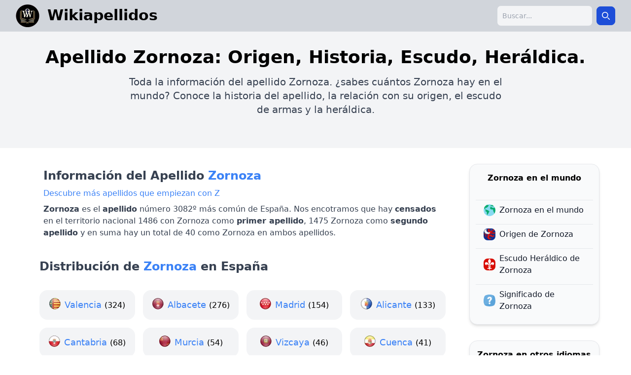

--- FILE ---
content_type: text/html; charset=UTF-8
request_url: https://wikiapellidos.com/zornoza
body_size: 11494
content:
<!DOCTYPE html><html lang="es"><head><meta charset="utf-8"/>
<script>var __ezHttpConsent={setByCat:function(src,tagType,attributes,category,force,customSetScriptFn=null){var setScript=function(){if(force||window.ezTcfConsent[category]){if(typeof customSetScriptFn==='function'){customSetScriptFn();}else{var scriptElement=document.createElement(tagType);scriptElement.src=src;attributes.forEach(function(attr){for(var key in attr){if(attr.hasOwnProperty(key)){scriptElement.setAttribute(key,attr[key]);}}});var firstScript=document.getElementsByTagName(tagType)[0];firstScript.parentNode.insertBefore(scriptElement,firstScript);}}};if(force||(window.ezTcfConsent&&window.ezTcfConsent.loaded)){setScript();}else if(typeof getEzConsentData==="function"){getEzConsentData().then(function(ezTcfConsent){if(ezTcfConsent&&ezTcfConsent.loaded){setScript();}else{console.error("cannot get ez consent data");force=true;setScript();}});}else{force=true;setScript();console.error("getEzConsentData is not a function");}},};</script>
<script>var ezTcfConsent=window.ezTcfConsent?window.ezTcfConsent:{loaded:false,store_info:false,develop_and_improve_services:false,measure_ad_performance:false,measure_content_performance:false,select_basic_ads:false,create_ad_profile:false,select_personalized_ads:false,create_content_profile:false,select_personalized_content:false,understand_audiences:false,use_limited_data_to_select_content:false,};function getEzConsentData(){return new Promise(function(resolve){document.addEventListener("ezConsentEvent",function(event){var ezTcfConsent=event.detail.ezTcfConsent;resolve(ezTcfConsent);});});}</script>
<script>if(typeof _setEzCookies!=='function'){function _setEzCookies(ezConsentData){var cookies=window.ezCookieQueue;for(var i=0;i<cookies.length;i++){var cookie=cookies[i];if(ezConsentData&&ezConsentData.loaded&&ezConsentData[cookie.tcfCategory]){document.cookie=cookie.name+"="+cookie.value;}}}}
window.ezCookieQueue=window.ezCookieQueue||[];if(typeof addEzCookies!=='function'){function addEzCookies(arr){window.ezCookieQueue=[...window.ezCookieQueue,...arr];}}
addEzCookies([{name:"ezoab_468878",value:"mod110; Path=/; Domain=wikiapellidos.com; Max-Age=7200",tcfCategory:"store_info",isEzoic:"true",},{name:"ezosuibasgeneris-1",value:"08a5eba2-e1cd-4391-78e1-f20beb701d4f; Path=/; Domain=wikiapellidos.com; Expires=Thu, 14 Jan 2027 19:04:38 UTC; Secure; SameSite=None",tcfCategory:"understand_audiences",isEzoic:"true",}]);if(window.ezTcfConsent&&window.ezTcfConsent.loaded){_setEzCookies(window.ezTcfConsent);}else if(typeof getEzConsentData==="function"){getEzConsentData().then(function(ezTcfConsent){if(ezTcfConsent&&ezTcfConsent.loaded){_setEzCookies(window.ezTcfConsent);}else{console.error("cannot get ez consent data");_setEzCookies(window.ezTcfConsent);}});}else{console.error("getEzConsentData is not a function");_setEzCookies(window.ezTcfConsent);}</script><script type="text/javascript" data-ezscrex='false' data-cfasync='false'>window._ezaq = Object.assign({"edge_cache_status":11,"edge_response_time":361,"url":"https://wikiapellidos.com/zornoza"}, typeof window._ezaq !== "undefined" ? window._ezaq : {});</script><script type="text/javascript" data-ezscrex='false' data-cfasync='false'>window._ezaq = Object.assign({"ab_test_id":"mod110"}, typeof window._ezaq !== "undefined" ? window._ezaq : {});window.__ez=window.__ez||{};window.__ez.tf={};</script><script type="text/javascript" data-ezscrex='false' data-cfasync='false'>window.ezDisableAds = true;</script>
<script data-ezscrex='false' data-cfasync='false' data-pagespeed-no-defer>var __ez=__ez||{};__ez.stms=Date.now();__ez.evt={};__ez.script={};__ez.ck=__ez.ck||{};__ez.template={};__ez.template.isOrig=true;window.__ezScriptHost="//www.ezojs.com";__ez.queue=__ez.queue||function(){var e=0,i=0,t=[],n=!1,o=[],r=[],s=!0,a=function(e,i,n,o,r,s,a){var l=arguments.length>7&&void 0!==arguments[7]?arguments[7]:window,d=this;this.name=e,this.funcName=i,this.parameters=null===n?null:w(n)?n:[n],this.isBlock=o,this.blockedBy=r,this.deleteWhenComplete=s,this.isError=!1,this.isComplete=!1,this.isInitialized=!1,this.proceedIfError=a,this.fWindow=l,this.isTimeDelay=!1,this.process=function(){f("... func = "+e),d.isInitialized=!0,d.isComplete=!0,f("... func.apply: "+e);var i=d.funcName.split("."),n=null,o=this.fWindow||window;i.length>3||(n=3===i.length?o[i[0]][i[1]][i[2]]:2===i.length?o[i[0]][i[1]]:o[d.funcName]),null!=n&&n.apply(null,this.parameters),!0===d.deleteWhenComplete&&delete t[e],!0===d.isBlock&&(f("----- F'D: "+d.name),m())}},l=function(e,i,t,n,o,r,s){var a=arguments.length>7&&void 0!==arguments[7]?arguments[7]:window,l=this;this.name=e,this.path=i,this.async=o,this.defer=r,this.isBlock=t,this.blockedBy=n,this.isInitialized=!1,this.isError=!1,this.isComplete=!1,this.proceedIfError=s,this.fWindow=a,this.isTimeDelay=!1,this.isPath=function(e){return"/"===e[0]&&"/"!==e[1]},this.getSrc=function(e){return void 0!==window.__ezScriptHost&&this.isPath(e)&&"banger.js"!==this.name?window.__ezScriptHost+e:e},this.process=function(){l.isInitialized=!0,f("... file = "+e);var i=this.fWindow?this.fWindow.document:document,t=i.createElement("script");t.src=this.getSrc(this.path),!0===o?t.async=!0:!0===r&&(t.defer=!0),t.onerror=function(){var e={url:window.location.href,name:l.name,path:l.path,user_agent:window.navigator.userAgent};"undefined"!=typeof _ezaq&&(e.pageview_id=_ezaq.page_view_id);var i=encodeURIComponent(JSON.stringify(e)),t=new XMLHttpRequest;t.open("GET","//g.ezoic.net/ezqlog?d="+i,!0),t.send(),f("----- ERR'D: "+l.name),l.isError=!0,!0===l.isBlock&&m()},t.onreadystatechange=t.onload=function(){var e=t.readyState;f("----- F'D: "+l.name),e&&!/loaded|complete/.test(e)||(l.isComplete=!0,!0===l.isBlock&&m())},i.getElementsByTagName("head")[0].appendChild(t)}},d=function(e,i){this.name=e,this.path="",this.async=!1,this.defer=!1,this.isBlock=!1,this.blockedBy=[],this.isInitialized=!0,this.isError=!1,this.isComplete=i,this.proceedIfError=!1,this.isTimeDelay=!1,this.process=function(){}};function c(e,i,n,s,a,d,c,u,f){var m=new l(e,i,n,s,a,d,c,f);!0===u?o[e]=m:r[e]=m,t[e]=m,h(m)}function h(e){!0!==u(e)&&0!=s&&e.process()}function u(e){if(!0===e.isTimeDelay&&!1===n)return f(e.name+" blocked = TIME DELAY!"),!0;if(w(e.blockedBy))for(var i=0;i<e.blockedBy.length;i++){var o=e.blockedBy[i];if(!1===t.hasOwnProperty(o))return f(e.name+" blocked = "+o),!0;if(!0===e.proceedIfError&&!0===t[o].isError)return!1;if(!1===t[o].isComplete)return f(e.name+" blocked = "+o),!0}return!1}function f(e){var i=window.location.href,t=new RegExp("[?&]ezq=([^&#]*)","i").exec(i);"1"===(t?t[1]:null)&&console.debug(e)}function m(){++e>200||(f("let's go"),p(o),p(r))}function p(e){for(var i in e)if(!1!==e.hasOwnProperty(i)){var t=e[i];!0===t.isComplete||u(t)||!0===t.isInitialized||!0===t.isError?!0===t.isError?f(t.name+": error"):!0===t.isComplete?f(t.name+": complete already"):!0===t.isInitialized&&f(t.name+": initialized already"):t.process()}}function w(e){return"[object Array]"==Object.prototype.toString.call(e)}return window.addEventListener("load",(function(){setTimeout((function(){n=!0,f("TDELAY -----"),m()}),5e3)}),!1),{addFile:c,addFileOnce:function(e,i,n,o,r,s,a,l,d){t[e]||c(e,i,n,o,r,s,a,l,d)},addDelayFile:function(e,i){var n=new l(e,i,!1,[],!1,!1,!0);n.isTimeDelay=!0,f(e+" ...  FILE! TDELAY"),r[e]=n,t[e]=n,h(n)},addFunc:function(e,n,s,l,d,c,u,f,m,p){!0===c&&(e=e+"_"+i++);var w=new a(e,n,s,l,d,u,f,p);!0===m?o[e]=w:r[e]=w,t[e]=w,h(w)},addDelayFunc:function(e,i,n){var o=new a(e,i,n,!1,[],!0,!0);o.isTimeDelay=!0,f(e+" ...  FUNCTION! TDELAY"),r[e]=o,t[e]=o,h(o)},items:t,processAll:m,setallowLoad:function(e){s=e},markLoaded:function(e){if(e&&0!==e.length){if(e in t){var i=t[e];!0===i.isComplete?f(i.name+" "+e+": error loaded duplicate"):(i.isComplete=!0,i.isInitialized=!0)}else t[e]=new d(e,!0);f("markLoaded dummyfile: "+t[e].name)}},logWhatsBlocked:function(){for(var e in t)!1!==t.hasOwnProperty(e)&&u(t[e])}}}();__ez.evt.add=function(e,t,n){e.addEventListener?e.addEventListener(t,n,!1):e.attachEvent?e.attachEvent("on"+t,n):e["on"+t]=n()},__ez.evt.remove=function(e,t,n){e.removeEventListener?e.removeEventListener(t,n,!1):e.detachEvent?e.detachEvent("on"+t,n):delete e["on"+t]};__ez.script.add=function(e){var t=document.createElement("script");t.src=e,t.async=!0,t.type="text/javascript",document.getElementsByTagName("head")[0].appendChild(t)};__ez.dot=__ez.dot||{};__ez.queue.addFileOnce('/detroitchicago/boise.js', '/detroitchicago/boise.js?gcb=195-0&cb=5', true, [], true, false, true, false);__ez.queue.addFileOnce('/parsonsmaize/abilene.js', '/parsonsmaize/abilene.js?gcb=195-0&cb=b20dfef28c', true, [], true, false, true, false);__ez.queue.addFileOnce('/parsonsmaize/mulvane.js', '/parsonsmaize/mulvane.js?gcb=195-0&cb=e75e48eec0', true, ['/parsonsmaize/abilene.js'], true, false, true, false);__ez.queue.addFileOnce('/detroitchicago/birmingham.js', '/detroitchicago/birmingham.js?gcb=195-0&cb=539c47377c', true, ['/parsonsmaize/abilene.js'], true, false, true, false);</script>
<script data-ezscrex="false" type="text/javascript" data-cfasync="false">window._ezaq = Object.assign({"ad_cache_level":0,"adpicker_placement_cnt":0,"ai_placeholder_cache_level":0,"ai_placeholder_placement_cnt":-1,"author":"Wikiapellidos","domain":"wikiapellidos.com","domain_id":468878,"ezcache_level":0,"ezcache_skip_code":14,"has_bad_image":0,"has_bad_words":0,"is_sitespeed":0,"lt_cache_level":0,"response_size":60303,"response_size_orig":54501,"response_time_orig":345,"template_id":5,"url":"https://wikiapellidos.com/zornoza","word_count":0,"worst_bad_word_level":0}, typeof window._ezaq !== "undefined" ? window._ezaq : {});__ez.queue.markLoaded('ezaqBaseReady');</script>
<script type='text/javascript' data-ezscrex='false' data-cfasync='false'>
window.ezAnalyticsStatic = true;

function analyticsAddScript(script) {
	var ezDynamic = document.createElement('script');
	ezDynamic.type = 'text/javascript';
	ezDynamic.innerHTML = script;
	document.head.appendChild(ezDynamic);
}
function getCookiesWithPrefix() {
    var allCookies = document.cookie.split(';');
    var cookiesWithPrefix = {};

    for (var i = 0; i < allCookies.length; i++) {
        var cookie = allCookies[i].trim();

        for (var j = 0; j < arguments.length; j++) {
            var prefix = arguments[j];
            if (cookie.indexOf(prefix) === 0) {
                var cookieParts = cookie.split('=');
                var cookieName = cookieParts[0];
                var cookieValue = cookieParts.slice(1).join('=');
                cookiesWithPrefix[cookieName] = decodeURIComponent(cookieValue);
                break; // Once matched, no need to check other prefixes
            }
        }
    }

    return cookiesWithPrefix;
}
function productAnalytics() {
	var d = {"pr":[6,3],"omd5":"3b93e2cb89e5bf598415b25aabe8c437","nar":"risk score"};
	d.u = _ezaq.url;
	d.p = _ezaq.page_view_id;
	d.v = _ezaq.visit_uuid;
	d.ab = _ezaq.ab_test_id;
	d.e = JSON.stringify(_ezaq);
	d.ref = document.referrer;
	d.c = getCookiesWithPrefix('active_template', 'ez', 'lp_');
	if(typeof ez_utmParams !== 'undefined') {
		d.utm = ez_utmParams;
	}

	var dataText = JSON.stringify(d);
	var xhr = new XMLHttpRequest();
	xhr.open('POST','/ezais/analytics?cb=1', true);
	xhr.onload = function () {
		if (xhr.status!=200) {
            return;
		}

        if(document.readyState !== 'loading') {
            analyticsAddScript(xhr.response);
            return;
        }

        var eventFunc = function() {
            if(document.readyState === 'loading') {
                return;
            }
            document.removeEventListener('readystatechange', eventFunc, false);
            analyticsAddScript(xhr.response);
        };

        document.addEventListener('readystatechange', eventFunc, false);
	};
	xhr.setRequestHeader('Content-Type','text/plain');
	xhr.send(dataText);
}
__ez.queue.addFunc("productAnalytics", "productAnalytics", null, true, ['ezaqBaseReady'], false, false, false, true);
</script>
    
    <meta name="viewport" content="width=device-width, initial-scale=1.0"/>
    <meta http-equiv="Content-Type" content="text/html; charset=UTF-8"/>
    <title>Apellido Zornoza, Origen, Historia, Escudo y Heráldica</title>
    <meta name="" content="Apellido Zornoza, Origen, Historia, Escudo y Heráldica"/>
    <meta name="description" content="✅ Toda la información del Apellido Zornoza, Origen, Historia, Escudo y Heráldica"/>
    <meta name="author" content="Wikiapellidos"/>
    <meta property="og:title" content="Apellido Zornoza, Origen, Historia, Escudo y Heráldica"/>
    <meta property="og:description" content="✅ Toda la información del Apellido Zornoza, Origen, Historia, Escudo y Heráldica"/>
    <meta property="og:url" content="https://wikiapellidos.com/zornoza"/>
    <meta property="og:type" content="article"/>
    <meta property="og:site_name" content="https://https://wikiapellidos.com"/>
    <meta property="og:image" content="https://wikiapellidos.com/assets/img/og_image_wikiapellidos.webp"/>
    <meta property="og:image:secure_url" content="https://wikiapellidos.com/assets/img/og_image_wikiapellidos.webp"/>
    <link rel="canonical" href="https://wikiapellidos.com/zornoza"/>
    <link rel="icon" type="image/png" sizes="32x32" href="/assets/img/favicon.webp"/>
    <base href="/"/>

    <link rel="preload" href="/assets/css/build.css" as="style"/>
    <link rel="stylesheet" href="/assets/css/build.css"/>
    <script defer="" src="/assets/js/main.js"></script>

    <link rel="preconnect" href="https://fonts.googleapis.com"/>
    <link rel="preconnect" href="https://fonts.gstatic.com" crossorigin=""/>
    
    <script defer="" data-domain="wikiapellidos.com" src="https://analytics.zeko.app/js/script.js"></script>

    <script type='text/javascript'>
var ezoTemplate = 'orig_site';
var ezouid = '1';
var ezoFormfactor = '1';
</script><script data-ezscrex="false" type='text/javascript'>
var soc_app_id = '0';
var did = 468878;
var ezdomain = 'wikiapellidos.com';
var ezoicSearchable = 1;
</script></head>
<body class="min-h-full">

<div class="min-h-full">
        <nav class="bg-gray-300">
        <div class="mx-auto max-w-7xl px-4 sm:px-6 lg:px-8">
            <div class="flex h-16 items-center justify-between">
                <div class="flex items-center">
                    <div class="flex flex-shrink-0 items-center flex-row">
                        <a href="/" class="flex flex-row">
                            <img src="/assets/img/favicon.webp" alt="wikiapellidos logo" height="48" width="48"/>
                            <span class="lg:ml-4 ml-8 text-3xl mt-1 font-bold decoration-2">
                                Wikiapellidos
                            </span>
                        </a>
                    </div>
                </div>

                <div class="hidden md:block">
                    <div class="ml-4 flex items-center md:ml-6">
                        <div class="relative ml-3">

                            <form class="flex items-center max-w-sm mx-auto" action="search.php" method="GET">
                                <label for="simple-search" class="sr-only">Search</label>
                                <div class="relative w-full">
                                    <input type="search" id="searchap" class="bg-gray-100 border border-gray-300 text-gray-900 text-sm rounded-lg focus:ring-blue-500 focus:border-blue-500 block w-full  p-2.5" placeholder="Buscar..." required="" name="q"/>
                                </div>
                                <button type="submit" class="p-2.5 ms-2 text-sm font-medium text-white bg-blue-700 rounded-lg border border-blue-700 hover:bg-blue-800 focus:ring-4 focus:outline-none focus:ring-blue-300">
                                    <svg class="w-4 h-4" aria-hidden="true" xmlns="http://www.w3.org/2000/svg" fill="none" viewBox="0 0 20 20">
                                        <path stroke="currentColor" stroke-linecap="round" stroke-linejoin="round" stroke-width="2" d="m19 19-4-4m0-7A7 7 0 1 1 1 8a7 7 0 0 1 14 0Z"></path>
                                    </svg>
                                    <span class="sr-only">Search</span>
                                </button>
                            </form>
                        </div>
                    </div>
                </div>
                <div class="-mr-2 flex md:hidden">
                    <button type="button" class="relative inline-flex items-center justify-center rounded-md bg-blue-400 border-2 border-gray-800 p-2 hover:bg-gray-700 hover:text-white focus:outline-none focus:ring-2 focus:ring-white focus:ring-offset-2 focus:ring-offset-gray-800" aria-controls="mobile-menu" aria-expanded="false" aria-label="menu" onclick="toggleMobileMenu()">
                        <svg class="block h-6 w-6" fill="none" viewBox="0 0 24 24" stroke-width="2" stroke="currentColor" aria-hidden="true">
                            <path stroke-linecap="round" stroke-linejoin="round" d="M3.75 6.75h16.5M3.75 12h16.5m-16.5 5.25h16.5"></path>
                        </svg>
                    </button>
                </div>
            </div>
        </div>
    </nav>

    <div class="overflow-y-scroll">
                <div class="bg-gray-100">
        <div class="px-8 pt-8 pb-16 mx-auto max-w-7xl">
            <div class="text-center">
                <h1 class="text-4xl font-bold ">Apellido Zornoza: Origen, Historia, Escudo, Heráldica.</h1>
                <p class="text-xl mt-4 max-w-3xl mx-auto">Toda la información del apellido Zornoza.
                    ¿sabes cuántos Zornoza hay en el mundo? Conoce la historia del apellido, la relación con su origen, el escudo de armas y la heráldica.</p>
            </div>
        </div>
    </div>
    <div class="py-8 mx-auto max-w-6xl grid lg:grid-cols-12 grid-cols-1 gap-8">
        <div class="col-span-9 mx-4">
            <div>
                <p class="text-2xl font-semibold p-2">Información del Apellido <span class="text-2xl font-semibold text-blue-500">Zornoza</span></p>
                <a class="p-2 text-blue-500" href="apellidos-empiezan-Z">
                   Descubre más apellidos que empiezan con Z
               </a>
                <p class="p-4 lg:p-2">
                    <strong>Zornoza</strong> es el <strong>apellido</strong> número 3082º más común de España.
                    Nos encotramos que hay <strong>censados</strong> en el territorio nacional 1486 con Zornoza como <strong>primer apellido</strong>,
                    1475 Zornoza como <strong>segundo apellido</strong> y en suma hay un total de 40 como Zornoza en ambos apellidos.
                </p>
            </div>
            <div class="mt-8">
                <p class="text-2xl font-semibold text-center lg:text-left">Distribución de <span class="text-2xl font-semibold text-blue-500">Zornoza</span> en España</p>
                                    <div class="grid grid-cols-1 lg:grid-cols-4 my-8 text-center gap-4 mx-auto max-w-xs lg:max-w-full">
                                            <div class="bg-gray-100 rounded-2xl py-4 hover:bg-gray-200">
                            <span class="bg-valencia mr-2" style="padding: 6px 24px 0px 0px"></span>
                            <a href="https://xn--apellidosespaa-2nb.com/apellido-zornoza-en-valencia.html" class="text-blue-600 text-lg hover:underline">
                                <span class="text-blue-500">Valencia</span>
                            </a>
                            <span class="text-base"> (324)</span>
                        </div>
                                            <div class="bg-gray-100 rounded-2xl py-4 hover:bg-gray-200">
                            <span class="bg-albacete mr-2" style="padding: 6px 24px 0px 0px"></span>
                            <a href="https://xn--apellidosespaa-2nb.com/apellido-zornoza-en-albacete.html" class="text-blue-600 text-lg hover:underline">
                                <span class="text-blue-500">Albacete</span>
                            </a>
                            <span class="text-base"> (276)</span>
                        </div>
                                            <div class="bg-gray-100 rounded-2xl py-4 hover:bg-gray-200">
                            <span class="bg-madrid mr-2" style="padding: 6px 24px 0px 0px"></span>
                            <a href="https://xn--apellidosespaa-2nb.com/apellido-zornoza-en-madrid.html" class="text-blue-600 text-lg hover:underline">
                                <span class="text-blue-500">Madrid</span>
                            </a>
                            <span class="text-base"> (154)</span>
                        </div>
                                            <div class="bg-gray-100 rounded-2xl py-4 hover:bg-gray-200">
                            <span class="bg-alicante mr-2" style="padding: 6px 24px 0px 0px"></span>
                            <a href="https://xn--apellidosespaa-2nb.com/apellido-zornoza-en-alicante.html" class="text-blue-600 text-lg hover:underline">
                                <span class="text-blue-500">Alicante</span>
                            </a>
                            <span class="text-base"> (133)</span>
                        </div>
                                            <div class="bg-gray-100 rounded-2xl py-4 hover:bg-gray-200">
                            <span class="bg-cantabria mr-2" style="padding: 6px 24px 0px 0px"></span>
                            <a href="https://xn--apellidosespaa-2nb.com/apellido-zornoza-en-cantabria.html" class="text-blue-600 text-lg hover:underline">
                                <span class="text-blue-500">Cantabria</span>
                            </a>
                            <span class="text-base"> (68)</span>
                        </div>
                                            <div class="bg-gray-100 rounded-2xl py-4 hover:bg-gray-200">
                            <span class="bg-murcia mr-2" style="padding: 6px 24px 0px 0px"></span>
                            <a href="https://xn--apellidosespaa-2nb.com/apellido-zornoza-en-murcia.html" class="text-blue-600 text-lg hover:underline">
                                <span class="text-blue-500">Murcia</span>
                            </a>
                            <span class="text-base"> (54)</span>
                        </div>
                                            <div class="bg-gray-100 rounded-2xl py-4 hover:bg-gray-200">
                            <span class="bg-vizcaya mr-2" style="padding: 6px 24px 0px 0px"></span>
                            <a href="https://xn--apellidosespaa-2nb.com/apellido-zornoza-en-vizcaya.html" class="text-blue-600 text-lg hover:underline">
                                <span class="text-blue-500">Vizcaya</span>
                            </a>
                            <span class="text-base"> (46)</span>
                        </div>
                                            <div class="bg-gray-100 rounded-2xl py-4 hover:bg-gray-200">
                            <span class="bg-cuenca mr-2" style="padding: 6px 24px 0px 0px"></span>
                            <a href="https://xn--apellidosespaa-2nb.com/apellido-zornoza-en-cuenca.html" class="text-blue-600 text-lg hover:underline">
                                <span class="text-blue-500">Cuenca</span>
                            </a>
                            <span class="text-base"> (41)</span>
                        </div>
                                            <div class="bg-gray-100 rounded-2xl py-4 hover:bg-gray-200">
                            <span class="bg-zaragoza mr-2" style="padding: 6px 24px 0px 0px"></span>
                            <a href="https://xn--apellidosespaa-2nb.com/apellido-zornoza-en-zaragoza.html" class="text-blue-600 text-lg hover:underline">
                                <span class="text-blue-500">Zaragoza</span>
                            </a>
                            <span class="text-base"> (40)</span>
                        </div>
                                            <div class="bg-gray-100 rounded-2xl py-4 hover:bg-gray-200">
                            <span class="bg-illes-balears mr-2" style="padding: 6px 24px 0px 0px"></span>
                            <a href="https://xn--apellidosespaa-2nb.com/apellido-zornoza-en-illes-balears.html" class="text-blue-600 text-lg hover:underline">
                                <span class="text-blue-500">Illes Balears</span>
                            </a>
                            <span class="text-base"> (34)</span>
                        </div>
                                            <div class="bg-gray-100 rounded-2xl py-4 hover:bg-gray-200">
                            <span class="bg-ciudad-real mr-2" style="padding: 6px 24px 0px 0px"></span>
                            <a href="https://xn--apellidosespaa-2nb.com/apellido-zornoza-en-ciudad-real.html" class="text-blue-600 text-lg hover:underline">
                                <span class="text-blue-500">Ciudad Real</span>
                            </a>
                            <span class="text-base"> (29)</span>
                        </div>
                                            <div class="bg-gray-100 rounded-2xl py-4 hover:bg-gray-200">
                            <span class="bg-navarra mr-2" style="padding: 6px 24px 0px 0px"></span>
                            <a href="https://xn--apellidosespaa-2nb.com/apellido-zornoza-en-navarra.html" class="text-blue-600 text-lg hover:underline">
                                <span class="text-blue-500">Navarra</span>
                            </a>
                            <span class="text-base"> (27)</span>
                        </div>
                                            <div class="bg-gray-100 rounded-2xl py-4 hover:bg-gray-200">
                            <span class="bg-tarragona mr-2" style="padding: 6px 24px 0px 0px"></span>
                            <a href="https://xn--apellidosespaa-2nb.com/apellido-zornoza-en-tarragona.html" class="text-blue-600 text-lg hover:underline">
                                <span class="text-blue-500">Tarragona</span>
                            </a>
                            <span class="text-base"> (19)</span>
                        </div>
                                            <div class="bg-gray-100 rounded-2xl py-4 hover:bg-gray-200">
                            <span class="bg-guipuzcoa mr-2" style="padding: 6px 24px 0px 0px"></span>
                            <a href="https://xn--apellidosespaa-2nb.com/apellido-zornoza-en-guipuzcoa.html" class="text-blue-600 text-lg hover:underline">
                                <span class="text-blue-500">Guipúzcoa</span>
                            </a>
                            <span class="text-base"> (18)</span>
                        </div>
                                            <div class="bg-gray-100 rounded-2xl py-4 hover:bg-gray-200">
                            <span class="bg-alava mr-2" style="padding: 6px 24px 0px 0px"></span>
                            <a href="https://xn--apellidosespaa-2nb.com/apellido-zornoza-en-alava.html" class="text-blue-600 text-lg hover:underline">
                                <span class="text-blue-500">Álava</span>
                            </a>
                            <span class="text-base"> (18)</span>
                        </div>
                                            <div class="bg-gray-100 rounded-2xl py-4 hover:bg-gray-200">
                            <span class="bg-almeria mr-2" style="padding: 6px 24px 0px 0px"></span>
                            <a href="https://xn--apellidosespaa-2nb.com/apellido-zornoza-en-almeria.html" class="text-blue-600 text-lg hover:underline">
                                <span class="text-blue-500">Almería</span>
                            </a>
                            <span class="text-base"> (13)</span>
                        </div>
                                            <div class="bg-gray-100 rounded-2xl py-4 hover:bg-gray-200">
                            <span class="bg-soria mr-2" style="padding: 6px 24px 0px 0px"></span>
                            <a href="https://xn--apellidosespaa-2nb.com/apellido-zornoza-en-soria.html" class="text-blue-600 text-lg hover:underline">
                                <span class="text-blue-500">Soria</span>
                            </a>
                            <span class="text-base"> (9)</span>
                        </div>
                                            <div class="bg-gray-100 rounded-2xl py-4 hover:bg-gray-200">
                            <span class="bg-cordoba mr-2" style="padding: 6px 24px 0px 0px"></span>
                            <a href="https://xn--apellidosespaa-2nb.com/apellido-zornoza-en-cordoba.html" class="text-blue-600 text-lg hover:underline">
                                <span class="text-blue-500">Córdoba</span>
                            </a>
                            <span class="text-base"> (8)</span>
                        </div>
                                            <div class="bg-gray-100 rounded-2xl py-4 hover:bg-gray-200">
                            <span class="bg-valladolid mr-2" style="padding: 6px 24px 0px 0px"></span>
                            <a href="https://xn--apellidosespaa-2nb.com/apellido-zornoza-en-valladolid.html" class="text-blue-600 text-lg hover:underline">
                                <span class="text-blue-500">Valladolid</span>
                            </a>
                            <span class="text-base"> (7)</span>
                        </div>
                                            <div class="bg-gray-100 rounded-2xl py-4 hover:bg-gray-200">
                            <span class="bg-caceres mr-2" style="padding: 6px 24px 0px 0px"></span>
                            <a href="https://xn--apellidosespaa-2nb.com/apellido-zornoza-en-caceres.html" class="text-blue-600 text-lg hover:underline">
                                <span class="text-blue-500">Cáceres</span>
                            </a>
                            <span class="text-base"> (6)</span>
                        </div>
                                        </div>
                            </div>

            <div class="mt-12">
                <p class="text-2xl font-semibold text-center lg:text-left">Distribución de <span class="text-2xl font-semibold text-blue-500">Zornoza</span> en el Mundo</p>

                <p><span class="text-blue-500 font-semibold">Zornoza</span> es el apellido número 171,598 más común del Mundo.</p>
                <p>Hay aproximadamente 2,109 personas con este mismo apellido.</p>
                <p>El país donde muestra mayor incidencia es: <strong>Cuba</strong></p>
                <p>El país con más Zornoza en el mundo es: <strong>España</strong></p>

                    <div class="relative overflow-x-auto shadow-md sm:rounded-lg">
                        <table class="w-full mt-4 text-sm text-left rtl:text-right text-gray-500">
                            <thead class="text-xs text-gray-700 uppercase bg-gray-50">
                            <tr>
                                <th scope="col" class="px-6 py-3">
                                    Pais
                                </th>
                                <th scope="col" class="px-6 py-3">
                                    Cantidad
                                </th>
                                <th scope="col" class="px-6 py-3">
                                    Frecuencia
                                </th>
                                <th scope="col" class="px-6 py-3">
                                    Ranking
                                </th>
                            </tr>
                            </thead>
                            <tbody>
                                                            <tr class="bg-white border-b">
                                    <th scope="row" class="px-6 py-4 font-medium text-gray-900 whitespace-nowrap">
                                        <strong>España</strong>
                                    </th>
                                    <td class="px-6 py-4">
                                        1540
                                    </td>
                                    <td class="px-6 py-4">
                                        1: 30,200
                                    </td>
                                    <td class="px-6 py-4">
                                        3031
                                    </td>
                                </tr>
                                                            <tr class="bg-white border-b">
                                    <th scope="row" class="px-6 py-4 font-medium text-gray-900 whitespace-nowrap">
                                        <strong>México</strong>
                                    </th>
                                    <td class="px-6 py-4">
                                        288
                                    </td>
                                    <td class="px-6 py-4">
                                        1: 415,671
                                    </td>
                                    <td class="px-6 py-4">
                                        14022
                                    </td>
                                </tr>
                                                            <tr class="bg-white border-b">
                                    <th scope="row" class="px-6 py-4 font-medium text-gray-900 whitespace-nowrap">
                                        <strong>Colombia</strong>
                                    </th>
                                    <td class="px-6 py-4">
                                        122
                                    </td>
                                    <td class="px-6 py-4">
                                        1: 391,197
                                    </td>
                                    <td class="px-6 py-4">
                                        8698
                                    </td>
                                </tr>
                                                            <tr class="bg-white border-b">
                                    <th scope="row" class="px-6 py-4 font-medium text-gray-900 whitespace-nowrap">
                                        <strong>Perú</strong>
                                    </th>
                                    <td class="px-6 py-4">
                                        85
                                    </td>
                                    <td class="px-6 py-4">
                                        1: 362,520
                                    </td>
                                    <td class="px-6 py-4">
                                        14725
                                    </td>
                                </tr>
                                                            <tr class="bg-white border-b">
                                    <th scope="row" class="px-6 py-4 font-medium text-gray-900 whitespace-nowrap">
                                        <strong>Estados Unidos</strong>
                                    </th>
                                    <td class="px-6 py-4">
                                        37
                                    </td>
                                    <td class="px-6 py-4">
                                        1: 8,655,951
                                    </td>
                                    <td class="px-6 py-4">
                                        384643
                                    </td>
                                </tr>
                                                            <tr class="bg-white border-b">
                                    <th scope="row" class="px-6 py-4 font-medium text-gray-900 whitespace-nowrap">
                                        <strong>Inglaterra</strong>
                                    </th>
                                    <td class="px-6 py-4">
                                        27
                                    </td>
                                    <td class="px-6 py-4">
                                        1: 2,000,000
                                    </td>
                                    <td class="px-6 py-4">
                                        107506
                                    </td>
                                </tr>
                                                            <tr class="bg-white border-b">
                                    <th scope="row" class="px-6 py-4 font-medium text-gray-900 whitespace-nowrap">
                                        <strong>Argentina</strong>
                                    </th>
                                    <td class="px-6 py-4">
                                        2
                                    </td>
                                    <td class="px-6 py-4">
                                        1: 21,334,750
                                    </td>
                                    <td class="px-6 py-4">
                                        95312
                                    </td>
                                </tr>
                                                            <tr class="bg-white border-b">
                                    <th scope="row" class="px-6 py-4 font-medium text-gray-900 whitespace-nowrap">
                                        <strong>Uruguay</strong>
                                    </th>
                                    <td class="px-6 py-4">
                                        2
                                    </td>
                                    <td class="px-6 py-4">
                                        1: 1,643,157
                                    </td>
                                    <td class="px-6 py-4">
                                        14408
                                    </td>
                                </tr>
                                                            <tr class="bg-white border-b">
                                    <th scope="row" class="px-6 py-4 font-medium text-gray-900 whitespace-nowrap">
                                        <strong>Emiratos Árabes Unidos</strong>
                                    </th>
                                    <td class="px-6 py-4">
                                        1
                                    </td>
                                    <td class="px-6 py-4">
                                        1: 9,446,000
                                    </td>
                                    <td class="px-6 py-4">
                                        83428
                                    </td>
                                </tr>
                                                            <tr class="bg-white border-b">
                                    <th scope="row" class="px-6 py-4 font-medium text-gray-900 whitespace-nowrap">
                                        <strong>Filipinas</strong>
                                    </th>
                                    <td class="px-6 py-4">
                                        1
                                    </td>
                                    <td class="px-6 py-4">
                                        1: 100,098,600
                                    </td>
                                    <td class="px-6 py-4">
                                        66560
                                    </td>
                                </tr>
                                                            <tr class="bg-white border-b">
                                    <th scope="row" class="px-6 py-4 font-medium text-gray-900 whitespace-nowrap">
                                        <strong>Irlanda</strong>
                                    </th>
                                    <td class="px-6 py-4">
                                        1
                                    </td>
                                    <td class="px-6 py-4">
                                        1: 4,593,100
                                    </td>
                                    <td class="px-6 py-4">
                                        31207
                                    </td>
                                </tr>
                                                            <tr class="bg-white border-b">
                                    <th scope="row" class="px-6 py-4 font-medium text-gray-900 whitespace-nowrap">
                                        <strong>Alemania</strong>
                                    </th>
                                    <td class="px-6 py-4">
                                        1
                                    </td>
                                    <td class="px-6 py-4">
                                        1: 80,716,000
                                    </td>
                                    <td class="px-6 py-4">
                                        172258
                                    </td>
                                </tr>
                                                            <tr class="bg-white border-b">
                                    <th scope="row" class="px-6 py-4 font-medium text-gray-900 whitespace-nowrap">
                                        <strong>Francia</strong>
                                    </th>
                                    <td class="px-6 py-4">
                                        1
                                    </td>
                                    <td class="px-6 py-4">
                                        1: 65,959,000
                                    </td>
                                    <td class="px-6 py-4">
                                        277603
                                    </td>
                                </tr>
                                                            <tr class="bg-white border-b">
                                    <th scope="row" class="px-6 py-4 font-medium text-gray-900 whitespace-nowrap">
                                        <strong>Cuba</strong>
                                    </th>
                                    <td class="px-6 py-4">
                                        1
                                    </td>
                                    <td class="px-6 py-4">
                                        1: 11,167,325
                                    </td>
                                    <td class="px-6 py-4">
                                        2877
                                    </td>
                                </tr>
                                                        </tbody>
                        </table>
                    </div>
            </div>
            <div class="mt-12">
                <p class="text-2xl font-semibold text-center lg:text-left mb-2">Origen e Historia del apellido <span class="text-2xl font-semibold text-blue-500">Zornoza</span></p>
                                    <p> 	Casa solares en al anteiglesia de Amorebieta y Merindad de Arratia, del partido de Durango (Vizcaya). Otra casa radicó en el Valle de Oyarzun (Guipúzcoa). De la casa de Aorebieta procedieron: Francisco y José de Z. y Manzano, vecinos de San Pedro Manrique (Soria), que el 21 de Febrero de 1772, ganaron Real provisión de vizcainía en la Chancilleria de Valladolid, y Nicolás de Z. y Rodriguez. vecino de Gibraleón   (Huelva), que obtuvo otras ejecutoria el 30 de Octubre de 1802. Tuvo este apellido su casa solar en Vizcaya. Muchos linajes de este apellido probaron su nobleza en las Órdenes de Santiago, Calatrava, Alcántara, Montesa, (corporaciones nacidas para  luchar contra los moros, cooperando a la Reconquista, y asegurar el orden, protegiendo a los peregrinos y desvalidos), Carlos III y San Juan de Jerusalén (es una orden religiosa militar fundada en el siglo XI); numerosas veces en las Reales Chancillería de Valladolid y Granada, en la Real Compañía de Guardias Marinas y en la Real Audiencia de Oviedo. Los de Vizcaya traen por armas: De gules, con una banda de oro, acompañada de cuatro flores de lis del mismo metal dos a cada lado. Otros traen: Partido y medio cortado: primero en sinople, una encina, de oro; segundo en gules, un castillo de plata; tercero en oro, una cruz, de gules. Otros: En plata, un león rampante, al natural, sobre terrasa, de sinople. 			   </p>
                            </div>
            <div class="mt-12">
                <p class="text-2xl font-semibold text-center lg:text-left mb-2">Escudo y Heraldica del apellido <span class="text-2xl font-semibold text-blue-500">Zornoza</span></p>
                                    <p>ZORNOZA              		  			Aragonés. Linaje de infanzones aragoneses radicada en la ciudad de Zaragoza desde 1627, según datos de la Real Audiencia de Aragón. De plata con cruz de gules floreteada y en punta tres fajas de azur ondeadas. | Otros según V. de Cadenas: De plata, una sierra de oro (sic), cortando un monte. [Conde Doña Marina] [J. de Atienza] [V. de Cadenas] [Enc. de Aragón] [Bizén d’O Río].</p>
                            </div>
            <div class="mt-12">
                <p class="text-2xl font-semibold text-center lg:text-left mb-2">Bibliografia del Apellido <span class="text-2xl font-semibold text-blue-500">Zornoza</span></p>
                                                            <p class="my-2"><strong>Arte del blasón: manual de heráldica</strong></p>
                        <p class="my-1">Autor: Vicente Castañeda Y Alcover , ISBN: 8400001540, Fecha: 1954</p>
                                            <p class="my-2"><strong></strong></p>
                        <p class="my-1">Autor: , ISBN: , Fecha: </p>
                                            <p class="my-2"><strong>Diccionario heráldico: términos, piezas y figuras usadas en la ciencia del blasón</strong></p>
                        <p class="my-1">Autor: Vicente de Cadenas y Vicent, ISBN: 8489851409, Fecha: 2002</p>
                                            <p class="my-2"><strong>Manual de heráldica española</strong></p>
                        <p class="my-1">Autor: Eduardo José Pardo, ISBN: 8486629020, Fecha: 1987</p>
                                            <p class="my-2"><strong>Blasones, linajes y sociedad en la formacion de una ciudad andaluza tras la conquista de Alhama de Granada, siglos XV-XVIII </strong></p>
                        <p class="my-1">Autor: Raya Retamero, Salvador , ISBN: 8495783053, Fecha: </p>
                                            <p class="my-2"><strong>Apellidos vascos : diccionario etimologico </strong></p>
                        <p class="my-1">Autor: Endika Mogrobejo, ISBN: 8492077484, Fecha: </p>
                                            <p class="my-2"><strong>Diccionario de apellidos vascos (Askatasun Haizea) </strong></p>
                        <p class="my-1">Autor: N Narbarte, ISBN: 8471482371, Fecha: 2005</p>
                                            <p class="my-2"><strong>Els llinatges catalans</strong></p>
                        <p class="my-1">Autor: Francesc de B. Moll, ISBN: 8427304250, Fecha: 1987</p>
                                            <p class="my-2"><strong>El solar vasco navarro</strong></p>
                        <p class="my-1">Autor: Alberto García Carraffa, Arturo García Carraffa, ISBN: , Fecha: 1966</p>
                                            <p class="my-2"><strong>Linajes y blasones de la provincia de ciudad real</strong></p>
                        <p class="my-1">Autor: Carlos Parrilla Alcalde, ISBN: 8477892520, Fecha: 2010</p>
                                            <p class="my-2"><strong>El solar catalan, valenciano y balear</strong></p>
                        <p class="my-1">Autor: A y A GARCIA CARRAFFA, ISBN: B000K5VNE2, Fecha: 1968</p>
                                            <p class="my-2"><strong>Hidalguía: la revista de genealogía, nobleza y armas. Índice general de la revista Hidalguía : 1953-1977</strong></p>
                        <p class="my-1">Autor: Vicente de Cadenas y Vicent, Liliana Ruiz Carrasco, ISBN: 8400037707, Fecha: 1978</p>
                                            <p class="my-2"><strong>Repertorio de blasones de la comunidad hispánica</strong></p>
                        <p class="my-1">Autor: Vicente de Cadenas y Vicent, ISBN: 8400059123, Fecha: 1985</p>
                                            <p class="my-2"><strong>nomenclator de apellidos vascos * euskal deituren izendegia </strong></p>
                        <p class="my-1">Autor: Mikel Gorrotxategi, ISBN: 8477879117, Fecha: 1998</p>
                                            <p class="my-2"><strong>Los nombres y apellidos cartageneros de finales de la Edad Media: Antroponimia, historia y lengua en los padrones de principios del siglo XVI </strong></p>
                        <p class="my-1">Autor: Alfonso Grandal Lopez, ISBN: 8487529690, Fecha: 2001</p>
                                            <p class="my-2"><strong>Memorandum de la genealogía familiar</strong></p>
                        <p class="my-1">Autor: Vicente de Cadenas y Vicent, ISBN: 8400041925, Fecha: 1975</p>
                                            <p class="my-2"><strong>diccionario de los apellidos</strong></p>
                        <p class="my-1">Autor: Hipolito Olivares Mesa, ISBN: 1110043899, Fecha: 2009</p>
                                            <p class="my-2"><strong>Ensayo histórico etimológico filológico sobre los apellidos castellanos desde el siglo X hasta nuestra edad [Facsímil] [Tapa Blanda]</strong></p>
                        <p class="my-1">Autor: José Godoy Alcántara, ISBN: 8498622360, Fecha: 2009</p>
                                            <p class="my-2"><strong>Estudio histórico de apellidos andaluces medievales </strong></p>
                        <p class="my-1">Autor: Josefa Mendoza Abreu, Rosalía García Cornejo, José Javier Rodríguez Toro y Manuel Ariza Viguera, ISBN: 8476357664, Fecha: 2009</p>
                                            <p class="my-2"><strong>
Origen, nobleza y heraldica de los principales apellidos hispanos</strong></p>
                        <p class="my-1">Autor: Editorial Mogrobejo-Zabala, ISBN: 8489965102, Fecha: 2000</p>
                                                </div>
        </div>
        <div class="lg:col-span-3 col-span-9 max-w-2xl mx-auto">
            <div>
                <div class="px-3 py-4 overflow-y-auto rounded-2xl border shadow-md bg-gray-50">
                    <ul class="space-y-2">
                        <li class="text-center w-full font-semibold mb-8">
                            <span>Zornoza en el mundo</span>
                        </li>
                        <li class="border-t">
                            <a href="https://apellidos.de/apellido-zornoza" class="flex items-center p-2 text-base font-normal text-gray-900 rounded-lg">
                                <img src="assets/img/mundo.png" class="rounded-lg mx-2" width="24" height="24" alt="origen"/>
                                <span>Zornoza en el mundo</span>
                            </a>
                        </li>
                        <li class="border-t">
                            <a href="https://apellidoorigen.com/zornoza" class="flex items-center p-2 text-base font-normal text-gray-900 rounded-lg ">
                                <img src="assets/img/origen.png" class="rounded-lg mx-2" width="24" height="24" alt="origen"/>
                                <span>Origen de Zornoza</span>
                            </a>
                        </li>
                        <li class="border-t">
                            <a href="https://escudoheraldico.de/zornoza" class="flex items-center p-2 text-base font-normal text-gray-900 rounded-lg ">
                                <img src="assets/img/heraldica.png" class="rounded-lg mx-2" width="24" height="24" alt="origen"/>
                                <span>Escudo Heráldico de Zornoza</span>
                            </a>
                        </li>
                        <li class="border-t">
                            <a href="https://apellidosignificado.com/zornoza" class="flex items-center p-2 text-base font-normal text-gray-900 rounded-lg ">
                                <img src="assets/img/significado.png" class="rounded-lg mx-2" width="24" height="24" alt="origen"/>
                                <span>Significado de Zornoza</span>
                            </a>
                        </li>
                    </ul>
                </div>
                <div class="mt-8 px-3 py-4 overflow-y-auto rounded-2xl border shadow-md bg-gray-50">
                    <ul class="space-y-2">
                        <li class="text-center w-full font-semibold mb-8">
                            <span>Zornoza en otros idiomas</span>
                        </li>
                                                    <li class="border-t">
                                <a href="https://surnam.es/zornoza-surname" class="flex items-center p-2 text-base font-normal text-gray-900 rounded-lg ">
                                    <img src="assets/img/flags/gb.png" class="rounded-lg mx-2" width="24" height="24" alt="origen"/>
                                    <span>Zornoza Surname</span>
                                </a>
                            </li>
                                                    <li class="border-t">
                                <a href="https://nomsdefamille.net/nom-de-famille-zornoza" class="flex items-center p-2 text-base font-normal text-gray-900 rounded-lg ">
                                    <img src="assets/img/flags/fr.png" class="rounded-lg mx-2" width="24" height="24" alt="origen"/>
                                    <span>Nom de Famille Zornoza</span>
                                </a>
                            </li>
                                                    <li class="border-t">
                                <a href="https://nachnamen.net/nachname-zornoza" class="flex items-center p-2 text-base font-normal text-gray-900 rounded-lg ">
                                    <img src="assets/img/flags/de.png" class="rounded-lg mx-2" width="24" height="24" alt="origen"/>
                                    <span>Nachname Zornoza</span>
                                </a>
                            </li>
                                                    <li class="border-t">
                                <a href="https://cognome.eu/cognome-zornoza" class="flex items-center p-2 text-base font-normal text-gray-900 rounded-lg ">
                                    <img src="assets/img/flags/it.png" class="rounded-lg mx-2" width="24" height="24" alt="origen"/>
                                    <span>Cognome Zornoza</span>
                                </a>
                            </li>
                                                    <li class="border-t">
                                <a href="https://cognoms.es/cognom-zornoza" class="flex items-center p-2 text-base font-normal text-gray-900 rounded-lg ">
                                    <img src="assets/img/flags/cat.png" class="rounded-lg mx-2" width="24" height="24" alt="origen"/>
                                    <span>Cognom Zornoza</span>
                                </a>
                            </li>
                                                    <li class="border-t">
                                <a href="https://sobrenome.info/sobrenome-zornoza" class="flex items-center p-2 text-base font-normal text-gray-900 rounded-lg ">
                                    <img src="assets/img/flags/pt.png" class="rounded-lg mx-2" width="24" height="24" alt="origen"/>
                                    <span>Sobrenome Zornoza</span>
                                </a>
                            </li>
                                                    <li class="border-t">
                                <a href="https://nazwiska.net/nazwisko-zornoza" class="flex items-center p-2 text-base font-normal text-gray-900 rounded-lg ">
                                    <img src="assets/img/flags/pl.png" class="rounded-lg mx-2" width="24" height="24" alt="origen"/>
                                    <span>Nazwisko Zornoza</span>
                                </a>
                            </li>
                                                    <li class="border-t">
                                <a href="https://familienamen.net/achternaam-zornoza" class="flex items-center p-2 text-base font-normal text-gray-900 rounded-lg ">
                                    <img src="assets/img/flags/nl.png" class="rounded-lg mx-2" width="24" height="24" alt="origen"/>
                                    <span>Achternaam Zornoza</span>
                                </a>
                            </li>
                                                    <li class="border-t">
                                <a href="https://фамилии.com/%D1%84%D0%B0%D0%BC%D0%B8%D0%BB%D0%B8%D1%8F-zornoza" class="flex items-center p-2 text-base font-normal text-gray-900 rounded-lg ">
                                    <img src="assets/img/flags/ru.png" class="rounded-lg mx-2" width="24" height="24" alt="origen"/>
                                    <span>фамилия Zornoza</span>
                                </a>
                            </li>
                                                    <li class="border-t">
                                <a href="https://фамилниимена.com/%D1%84%D0%B0%D0%BC%D0%B8%D0%BB%D0%B8%D1%8F-zornoza" class="flex items-center p-2 text-base font-normal text-gray-900 rounded-lg ">
                                    <img src="assets/img/flags/bg.png" class="rounded-lg mx-2" width="24" height="24" alt="origen"/>
                                    <span>Фамилия Zornoza</span>
                                </a>
                            </li>
                                                    <li class="border-t">
                                <a href="https://prijmeni.eu/prijmeni-zornoza" class="flex items-center p-2 text-base font-normal text-gray-900 rounded-lg ">
                                    <img src="assets/img/flags/cz.png" class="rounded-lg mx-2" width="24" height="24" alt="origen"/>
                                    <span>Příjmení Zornoza</span>
                                </a>
                            </li>
                                                    <li class="border-t">
                                <a href="https://efternavne.com/efternavn-zornoza" class="flex items-center p-2 text-base font-normal text-gray-900 rounded-lg ">
                                    <img src="assets/img/flags/dk.png" class="rounded-lg mx-2" width="24" height="24" alt="origen"/>
                                    <span>Efternavnet Zornoza</span>
                                </a>
                            </li>
                                                    <li class="border-t">
                                <a href="https://sukunimet.com/sukunimi-zornoza" class="flex items-center p-2 text-base font-normal text-gray-900 rounded-lg ">
                                    <img src="assets/img/flags/fi.png" class="rounded-lg mx-2" width="24" height="24" alt="origen"/>
                                    <span>Sukunimi Zornoza</span>
                                </a>
                            </li>
                                                    <li class="border-t">
                                <a href="https://vezeteknevek.com/vezeteknev-zornoza" class="flex items-center p-2 text-base font-normal text-gray-900 rounded-lg ">
                                    <img src="assets/img/flags/hu.png" class="rounded-lg mx-2" width="24" height="24" alt="origen"/>
                                    <span>Zornoza vezetéknév</span>
                                </a>
                            </li>
                                                    <li class="border-t">
                                <a href="https://numedefamilie.eu/nume-de-familie-zornoza" class="flex items-center p-2 text-base font-normal text-gray-900 rounded-lg ">
                                    <img src="assets/img/flags/ro.png" class="rounded-lg mx-2" width="24" height="24" alt="origen"/>
                                    <span>Nume de familie Zornoza</span>
                                </a>
                            </li>
                                                    <li class="border-t">
                                <a href="https://efternamn.net/efternamn-zornoza" class="flex items-center p-2 text-base font-normal text-gray-900 rounded-lg ">
                                    <img src="assets/img/flags/sv.png" class="rounded-lg mx-2" width="24" height="24" alt="origen"/>
                                    <span>Efternamnet Zornoza</span>
                                </a>
                            </li>
                                                    <li class="border-t">
                                <a href="https://soyadlari.com/soyadi-zornoza" class="flex items-center p-2 text-base font-normal text-gray-900 rounded-lg ">
                                    <img src="assets/img/flags/tr.png" class="rounded-lg mx-2" width="24" height="24" alt="origen"/>
                                    <span>Zornoza soyadı</span>
                                </a>
                            </li>
                                            </ul>
                </div>
            </div>
        </div>
    </div>
    </div>
</div>
    <footer class="bg-gray-300 text-gray-800 w-full text-center p-4 text-sm">
        <div>Copyright © 2024 Wikiapellidos.com</div>
        <div>
            <a href="https://apellidos.de">Apellidos del mundo</a> |
            <a href="https://apellidos.info">Información de Apellidos</a> |
            <a href="/privacy">Politica de privacidad</a>
        </div>
    </footer>

    <div class="relative z-40 hidden" id="mobile-menu">
        <div class="fixed inset-0 backdrop-blur-md bg-blue-300 transition-opacity"></div>
        <div class="fixed inset-0 z-10 min-w-screen min-h-screen">
            <div class="flex justify-end">
                <button class="relative inline-flex items-center justify-center rounded-md border-2 border-gray-800 bg-white p-2 text-gray-400 mt-2.5 mr-2" onclick="toggleMobileMenu()" aria-label="menu">
                    <svg xmlns="http://www.w3.org/2000/svg" fill="none" viewBox="0 0 24 24" stroke-width="1.5" stroke="currentColor" class="w-6 h-6">
                        <path stroke-linecap="round" stroke-linejoin="round" d="M6 18 18 6M6 6l12 12"></path>
                    </svg>
                </button>
            </div>
            <div>
                <div class="max-h-screen overflow-auto">
                    <div class="max-w-3xl mx-auto p-4 text-center">
                        <form class="flex items-center max-w-sm mx-auto mt-12" action="search.php" method="GET">
                            <label for="simple-search" class="sr-only">Search</label>
                            <div class="relative w-full">
                                <input type="search" id="searchap" class="bg-gray-100 border border-gray-300 text-gray-900 text-sm rounded-lg focus:ring-blue-500 focus:border-blue-500 block w-full  p-2.5" placeholder="Buscar..." name="q" required=""/>
                            </div>
                            <button type="submit" class="p-2.5 ms-2 text-sm font-medium text-white bg-blue-700 rounded-lg border border-blue-700 hover:bg-blue-800 focus:ring-4 focus:outline-none focus:ring-blue-300">
                                <svg class="w-4 h-4" aria-hidden="true" xmlns="http://www.w3.org/2000/svg" fill="none" viewBox="0 0 20 20">
                                    <path stroke="currentColor" stroke-linecap="round" stroke-linejoin="round" stroke-width="2" d="m19 19-4-4m0-7A7 7 0 1 1 1 8a7 7 0 0 1 14 0Z"></path>
                                </svg>
                                <span class="sr-only">Search</span>
                            </button>
                        </form>
                                            </div>
                </div>
            </div>
        </div>
    </div>














<script data-cfasync="false">function _emitEzConsentEvent(){var customEvent=new CustomEvent("ezConsentEvent",{detail:{ezTcfConsent:window.ezTcfConsent},bubbles:true,cancelable:true,});document.dispatchEvent(customEvent);}
(function(window,document){function _setAllEzConsentTrue(){window.ezTcfConsent.loaded=true;window.ezTcfConsent.store_info=true;window.ezTcfConsent.develop_and_improve_services=true;window.ezTcfConsent.measure_ad_performance=true;window.ezTcfConsent.measure_content_performance=true;window.ezTcfConsent.select_basic_ads=true;window.ezTcfConsent.create_ad_profile=true;window.ezTcfConsent.select_personalized_ads=true;window.ezTcfConsent.create_content_profile=true;window.ezTcfConsent.select_personalized_content=true;window.ezTcfConsent.understand_audiences=true;window.ezTcfConsent.use_limited_data_to_select_content=true;window.ezTcfConsent.select_personalized_content=true;}
function _clearEzConsentCookie(){document.cookie="ezCMPCookieConsent=tcf2;Domain=.wikiapellidos.com;Path=/;expires=Thu, 01 Jan 1970 00:00:00 GMT";}
_clearEzConsentCookie();if(typeof window.__tcfapi!=="undefined"){window.ezgconsent=false;var amazonHasRun=false;function _ezAllowed(tcdata,purpose){return(tcdata.purpose.consents[purpose]||tcdata.purpose.legitimateInterests[purpose]);}
function _handleConsentDecision(tcdata){window.ezTcfConsent.loaded=true;if(!tcdata.vendor.consents["347"]&&!tcdata.vendor.legitimateInterests["347"]){window._emitEzConsentEvent();return;}
window.ezTcfConsent.store_info=_ezAllowed(tcdata,"1");window.ezTcfConsent.develop_and_improve_services=_ezAllowed(tcdata,"10");window.ezTcfConsent.measure_content_performance=_ezAllowed(tcdata,"8");window.ezTcfConsent.select_basic_ads=_ezAllowed(tcdata,"2");window.ezTcfConsent.create_ad_profile=_ezAllowed(tcdata,"3");window.ezTcfConsent.select_personalized_ads=_ezAllowed(tcdata,"4");window.ezTcfConsent.create_content_profile=_ezAllowed(tcdata,"5");window.ezTcfConsent.measure_ad_performance=_ezAllowed(tcdata,"7");window.ezTcfConsent.use_limited_data_to_select_content=_ezAllowed(tcdata,"11");window.ezTcfConsent.select_personalized_content=_ezAllowed(tcdata,"6");window.ezTcfConsent.understand_audiences=_ezAllowed(tcdata,"9");window._emitEzConsentEvent();}
function _handleGoogleConsentV2(tcdata){if(!tcdata||!tcdata.purpose||!tcdata.purpose.consents){return;}
var googConsentV2={};if(tcdata.purpose.consents[1]){googConsentV2.ad_storage='granted';googConsentV2.analytics_storage='granted';}
if(tcdata.purpose.consents[3]&&tcdata.purpose.consents[4]){googConsentV2.ad_personalization='granted';}
if(tcdata.purpose.consents[1]&&tcdata.purpose.consents[7]){googConsentV2.ad_user_data='granted';}
if(googConsentV2.analytics_storage=='denied'){gtag('set','url_passthrough',true);}
gtag('consent','update',googConsentV2);}
__tcfapi("addEventListener",2,function(tcdata,success){if(!success||!tcdata){window._emitEzConsentEvent();return;}
if(!tcdata.gdprApplies){_setAllEzConsentTrue();window._emitEzConsentEvent();return;}
if(tcdata.eventStatus==="useractioncomplete"||tcdata.eventStatus==="tcloaded"){if(typeof gtag!='undefined'){_handleGoogleConsentV2(tcdata);}
_handleConsentDecision(tcdata);if(tcdata.purpose.consents["1"]===true&&tcdata.vendor.consents["755"]!==false){window.ezgconsent=true;(adsbygoogle=window.adsbygoogle||[]).pauseAdRequests=0;}
if(window.__ezconsent){__ezconsent.setEzoicConsentSettings(ezConsentCategories);}
__tcfapi("removeEventListener",2,function(success){return null;},tcdata.listenerId);if(!(tcdata.purpose.consents["1"]===true&&_ezAllowed(tcdata,"2")&&_ezAllowed(tcdata,"3")&&_ezAllowed(tcdata,"4"))){if(typeof __ez=="object"&&typeof __ez.bit=="object"&&typeof window["_ezaq"]=="object"&&typeof window["_ezaq"]["page_view_id"]=="string"){__ez.bit.Add(window["_ezaq"]["page_view_id"],[new __ezDotData("non_personalized_ads",true),]);}}}});}else{_setAllEzConsentTrue();window._emitEzConsentEvent();}})(window,document);</script></body></html>

--- FILE ---
content_type: text/css
request_url: https://wikiapellidos.com/assets/css/build.css
body_size: 3972
content:
/*! tailwindcss v3.4.1 | MIT License | https://tailwindcss.com*/*,:after,:before{border:0 solid #e5e7eb;box-sizing:border-box}:after,:before{--tw-content:""}:host,html{line-height:1.5;-webkit-text-size-adjust:100%;font-family:ui-sans-serif,system-ui,sans-serif,Apple Color Emoji,Segoe UI Emoji,Segoe UI Symbol,Noto Color Emoji;font-feature-settings:normal;font-variation-settings:normal;-moz-tab-size:4;-o-tab-size:4;tab-size:4;-webkit-tap-highlight-color:transparent}body{line-height:inherit;margin:0}hr{border-top-width:1px;color:inherit;height:0}abbr:where([title]){-webkit-text-decoration:underline dotted;text-decoration:underline dotted}h1,h2,h3,h4,h5,h6{font-size:inherit;font-weight:inherit}a{color:inherit;text-decoration:inherit}b,strong{font-weight:bolder}code,kbd,pre,samp{font-family:ui-monospace,SFMono-Regular,Menlo,Monaco,Consolas,Liberation Mono,Courier New,monospace;font-feature-settings:normal;font-size:1em;font-variation-settings:normal}small{font-size:80%}sub,sup{font-size:75%;line-height:0;position:relative;vertical-align:baseline}sub{bottom:-.25em}sup{top:-.5em}table{border-collapse:collapse;border-color:inherit;text-indent:0}button,input,optgroup,select,textarea{color:inherit;font-family:inherit;font-feature-settings:inherit;font-size:100%;font-variation-settings:inherit;font-weight:inherit;line-height:inherit;margin:0;padding:0}button,select{text-transform:none}[type=button],[type=reset],[type=submit],button{-webkit-appearance:button;background-color:transparent;background-image:none}:-moz-focusring{outline:auto}:-moz-ui-invalid{box-shadow:none}progress{vertical-align:baseline}::-webkit-inner-spin-button,::-webkit-outer-spin-button{height:auto}[type=search]{-webkit-appearance:textfield;outline-offset:-2px}::-webkit-search-decoration{-webkit-appearance:none}::-webkit-file-upload-button{-webkit-appearance:button;font:inherit}summary{display:list-item}blockquote,dd,dl,figure,h1,h2,h3,h4,h5,h6,hr,p,pre{margin:0}fieldset{margin:0}fieldset,legend{padding:0}menu,ol,ul{list-style:none;margin:0;padding:0}dialog{padding:0}textarea{resize:vertical}input::-moz-placeholder,textarea::-moz-placeholder{color:#9ca3af;opacity:1}input::placeholder,textarea::placeholder{color:#9ca3af;opacity:1}[role=button],button{cursor:pointer}:disabled{cursor:default}audio,canvas,embed,iframe,img,object,svg,video{display:block;vertical-align:middle}img,video{height:auto;max-width:100%}[hidden]{display:none}html{font-family:Montserrat,system-ui,sans-serif}*,:after,:before{--tw-border-spacing-x:0;--tw-border-spacing-y:0;--tw-translate-x:0;--tw-translate-y:0;--tw-rotate:0;--tw-skew-x:0;--tw-skew-y:0;--tw-scale-x:1;--tw-scale-y:1;--tw-pan-x: ;--tw-pan-y: ;--tw-pinch-zoom: ;--tw-scroll-snap-strictness:proximity;--tw-gradient-from-position: ;--tw-gradient-via-position: ;--tw-gradient-to-position: ;--tw-ordinal: ;--tw-slashed-zero: ;--tw-numeric-figure: ;--tw-numeric-spacing: ;--tw-numeric-fraction: ;--tw-ring-inset: ;--tw-ring-offset-width:0px;--tw-ring-offset-color:#fff;--tw-ring-color:rgba(59,130,246,.5);--tw-ring-offset-shadow:0 0 #0000;--tw-ring-shadow:0 0 #0000;--tw-shadow:0 0 #0000;--tw-shadow-colored:0 0 #0000;--tw-blur: ;--tw-brightness: ;--tw-contrast: ;--tw-grayscale: ;--tw-hue-rotate: ;--tw-invert: ;--tw-saturate: ;--tw-sepia: ;--tw-drop-shadow: ;--tw-backdrop-blur: ;--tw-backdrop-brightness: ;--tw-backdrop-contrast: ;--tw-backdrop-grayscale: ;--tw-backdrop-hue-rotate: ;--tw-backdrop-invert: ;--tw-backdrop-opacity: ;--tw-backdrop-saturate: ;--tw-backdrop-sepia: }::backdrop{--tw-border-spacing-x:0;--tw-border-spacing-y:0;--tw-translate-x:0;--tw-translate-y:0;--tw-rotate:0;--tw-skew-x:0;--tw-skew-y:0;--tw-scale-x:1;--tw-scale-y:1;--tw-pan-x: ;--tw-pan-y: ;--tw-pinch-zoom: ;--tw-scroll-snap-strictness:proximity;--tw-gradient-from-position: ;--tw-gradient-via-position: ;--tw-gradient-to-position: ;--tw-ordinal: ;--tw-slashed-zero: ;--tw-numeric-figure: ;--tw-numeric-spacing: ;--tw-numeric-fraction: ;--tw-ring-inset: ;--tw-ring-offset-width:0px;--tw-ring-offset-color:#fff;--tw-ring-color:rgba(59,130,246,.5);--tw-ring-offset-shadow:0 0 #0000;--tw-ring-shadow:0 0 #0000;--tw-shadow:0 0 #0000;--tw-shadow-colored:0 0 #0000;--tw-blur: ;--tw-brightness: ;--tw-contrast: ;--tw-grayscale: ;--tw-hue-rotate: ;--tw-invert: ;--tw-saturate: ;--tw-sepia: ;--tw-drop-shadow: ;--tw-backdrop-blur: ;--tw-backdrop-brightness: ;--tw-backdrop-contrast: ;--tw-backdrop-grayscale: ;--tw-backdrop-hue-rotate: ;--tw-backdrop-invert: ;--tw-backdrop-opacity: ;--tw-backdrop-saturate: ;--tw-backdrop-sepia: }.container{width:100%}@media (min-width:640px){.container{max-width:640px}}@media (min-width:768px){.container{max-width:768px}}@media (min-width:1024px){.container{max-width:1024px}}@media (min-width:1280px){.container{max-width:1280px}}@media (min-width:1536px){.container{max-width:1536px}}.sr-only{height:1px;margin:-1px;overflow:hidden;padding:0;position:absolute;width:1px;clip:rect(0,0,0,0);border-width:0;white-space:nowrap}.visible{visibility:visible}.static{position:static}.fixed{position:fixed}.absolute{position:absolute}.relative{position:relative}.inset-0{inset:0}.z-10{z-index:10}.z-40{z-index:40}.col-span-1{grid-column:span 1/span 1}.col-span-3{grid-column:span 3/span 3}.col-span-9{grid-column:span 9/span 9}.m-1{margin:.25rem}.mx-2{margin-left:.5rem;margin-right:.5rem}.mx-4{margin-left:1rem;margin-right:1rem}.mx-auto{margin-left:auto;margin-right:auto}.my-1{margin-bottom:.25rem;margin-top:.25rem}.my-2{margin-bottom:.5rem;margin-top:.5rem}.my-4{margin-bottom:1rem;margin-top:1rem}.my-8{margin-bottom:2rem;margin-top:2rem}.-mr-2{margin-right:-.5rem}.mb-12{margin-bottom:3rem}.mb-2{margin-bottom:.5rem}.mb-8{margin-bottom:2rem}.ml-2{margin-left:.5rem}.ml-3{margin-left:.75rem}.ml-4{margin-left:1rem}.ml-8{margin-left:2rem}.mr-2{margin-right:.5rem}.ms-2{margin-inline-start:.5rem}.mt-1{margin-top:.25rem}.mt-12{margin-top:3rem}.mt-2{margin-top:.5rem}.mt-2\.5{margin-top:.625rem}.mt-20{margin-top:5rem}.mt-4{margin-top:1rem}.mt-8{margin-top:2rem}.block{display:block}.flex{display:flex}.inline-flex{display:inline-flex}.table{display:table}.grid{display:grid}.contents{display:contents}.hidden{display:none}.h-16{height:4rem}.h-4{height:1rem}.h-6{height:1.5rem}.max-h-screen{max-height:100vh}.min-h-full{min-height:100%}.min-h-screen{min-height:100vh}.w-4{width:1rem}.w-6{width:1.5rem}.w-fit{width:-moz-fit-content;width:fit-content}.w-full{width:100%}.max-w-2xl{max-width:42rem}.max-w-3xl{max-width:48rem}.max-w-5xl{max-width:64rem}.max-w-6xl{max-width:72rem}.max-w-7xl{max-width:80rem}.max-w-full{max-width:100%}.max-w-sm{max-width:24rem}.max-w-xs{max-width:20rem}.flex-1{flex:1 1 0%}.flex-shrink-0{flex-shrink:0}.flex-grow{flex-grow:1}.transform{transform:translate(var(--tw-translate-x),var(--tw-translate-y)) rotate(var(--tw-rotate)) skewX(var(--tw-skew-x)) skewY(var(--tw-skew-y)) scaleX(var(--tw-scale-x)) scaleY(var(--tw-scale-y))}.resize{resize:both}.grid-cols-1{grid-template-columns:repeat(1,minmax(0,1fr))}.grid-cols-2{grid-template-columns:repeat(2,minmax(0,1fr))}.grid-cols-4{grid-template-columns:repeat(4,minmax(0,1fr))}.flex-row{flex-direction:row}.flex-col{flex-direction:column}.flex-wrap{flex-wrap:wrap}.items-center{align-items:center}.justify-end{justify-content:flex-end}.justify-center{justify-content:center}.justify-between{justify-content:space-between}.gap-4{gap:1rem}.gap-8{gap:2rem}.space-y-2>:not([hidden])~:not([hidden]){--tw-space-y-reverse:0;margin-bottom:calc(.5rem*var(--tw-space-y-reverse));margin-top:calc(.5rem*(1 - var(--tw-space-y-reverse)))}.overflow-auto{overflow:auto}.overflow-x-auto{overflow-x:auto}.overflow-y-auto{overflow-y:auto}.overflow-y-scroll{overflow-y:scroll}.whitespace-nowrap{white-space:nowrap}.rounded-2xl{border-radius:1rem}.rounded-lg{border-radius:.5rem}.rounded-md{border-radius:.375rem}.rounded-xl{border-radius:.75rem}.border{border-width:1px}.border-2{border-width:2px}.border-b{border-bottom-width:1px}.border-t{border-top-width:1px}.border-blue-500{--tw-border-opacity:1;border-color:rgb(59 130 246/var(--tw-border-opacity))}.border-blue-700{--tw-border-opacity:1;border-color:rgb(29 78 216/var(--tw-border-opacity))}.border-gray-300{--tw-border-opacity:1;border-color:rgb(209 213 219/var(--tw-border-opacity))}.border-gray-800{--tw-border-opacity:1;border-color:rgb(31 41 55/var(--tw-border-opacity))}.bg-blue-300{--tw-bg-opacity:1;background-color:rgb(147 197 253/var(--tw-bg-opacity))}.bg-blue-400{--tw-bg-opacity:1;background-color:rgb(96 165 250/var(--tw-bg-opacity))}.bg-blue-50{--tw-bg-opacity:1;background-color:rgb(239 246 255/var(--tw-bg-opacity))}.bg-blue-500{--tw-bg-opacity:1;background-color:rgb(59 130 246/var(--tw-bg-opacity))}.bg-blue-700{--tw-bg-opacity:1;background-color:rgb(29 78 216/var(--tw-bg-opacity))}.bg-gray-100{--tw-bg-opacity:1;background-color:rgb(243 244 246/var(--tw-bg-opacity))}.bg-gray-300{--tw-bg-opacity:1;background-color:rgb(209 213 219/var(--tw-bg-opacity))}.bg-gray-50{--tw-bg-opacity:1;background-color:rgb(249 250 251/var(--tw-bg-opacity))}.bg-white{--tw-bg-opacity:1;background-color:rgb(255 255 255/var(--tw-bg-opacity))}.fill-yellow-700{fill:#a16207}.p-2{padding:.5rem}.p-2\.5{padding:.625rem}.p-3{padding:.75rem}.p-4{padding:1rem}.p-8{padding:2rem}.px-3{padding-left:.75rem;padding-right:.75rem}.px-4{padding-left:1rem;padding-right:1rem}.px-6{padding-left:1.5rem;padding-right:1.5rem}.px-8{padding-left:2rem;padding-right:2rem}.py-3{padding-bottom:.75rem;padding-top:.75rem}.py-4{padding-bottom:1rem;padding-top:1rem}.py-8{padding-bottom:2rem;padding-top:2rem}.pb-16{padding-bottom:4rem}.pb-8{padding-bottom:2rem}.pt-2{padding-top:.5rem}.pt-8{padding-top:2rem}.text-left{text-align:left}.text-center{text-align:center}.text-2xl{font-size:1.5rem;line-height:2rem}.text-3xl{font-size:1.875rem;line-height:2.25rem}.text-4xl{font-size:2.25rem;line-height:2.5rem}.text-base{font-size:1rem;line-height:1.5rem}.text-lg{font-size:1.125rem;line-height:1.75rem}.text-sm{font-size:.875rem;line-height:1.25rem}.text-xl{font-size:1.25rem;line-height:1.75rem}.text-xs{font-size:.75rem;line-height:1rem}.font-bold{font-weight:700}.font-medium{font-weight:500}.font-normal{font-weight:400}.font-semibold{font-weight:600}.uppercase{text-transform:uppercase}.italic{font-style:italic}.text-blue-300{--tw-text-opacity:1;color:rgb(147 197 253/var(--tw-text-opacity))}.text-blue-500{--tw-text-opacity:1;color:rgb(59 130 246/var(--tw-text-opacity))}.text-blue-600{--tw-text-opacity:1;color:rgb(37 99 235/var(--tw-text-opacity))}.text-gray-400{--tw-text-opacity:1;color:rgb(156 163 175/var(--tw-text-opacity))}.text-gray-500{--tw-text-opacity:1;color:rgb(107 114 128/var(--tw-text-opacity))}.text-gray-700{--tw-text-opacity:1;color:rgb(55 65 81/var(--tw-text-opacity))}.text-gray-800{--tw-text-opacity:1;color:rgb(31 41 55/var(--tw-text-opacity))}.text-gray-900{--tw-text-opacity:1;color:rgb(17 24 39/var(--tw-text-opacity))}.text-white{--tw-text-opacity:1;color:rgb(255 255 255/var(--tw-text-opacity))}.underline{text-decoration-line:underline}.decoration-2{text-decoration-thickness:2px}.shadow-md{--tw-shadow:0 4px 6px -1px rgba(0,0,0,.1),0 2px 4px -2px rgba(0,0,0,.1);--tw-shadow-colored:0 4px 6px -1px var(--tw-shadow-color),0 2px 4px -2px var(--tw-shadow-color);box-shadow:var(--tw-ring-offset-shadow,0 0 #0000),var(--tw-ring-shadow,0 0 #0000),var(--tw-shadow)}.outline{outline-style:solid}.blur{--tw-blur:blur(8px)}.blur,.filter{filter:var(--tw-blur) var(--tw-brightness) var(--tw-contrast) var(--tw-grayscale) var(--tw-hue-rotate) var(--tw-invert) var(--tw-saturate) var(--tw-sepia) var(--tw-drop-shadow)}.backdrop-blur-md{--tw-backdrop-blur:blur(12px);-webkit-backdrop-filter:var(--tw-backdrop-blur) var(--tw-backdrop-brightness) var(--tw-backdrop-contrast) var(--tw-backdrop-grayscale) var(--tw-backdrop-hue-rotate) var(--tw-backdrop-invert) var(--tw-backdrop-opacity) var(--tw-backdrop-saturate) var(--tw-backdrop-sepia);backdrop-filter:var(--tw-backdrop-blur) var(--tw-backdrop-brightness) var(--tw-backdrop-contrast) var(--tw-backdrop-grayscale) var(--tw-backdrop-hue-rotate) var(--tw-backdrop-invert) var(--tw-backdrop-opacity) var(--tw-backdrop-saturate) var(--tw-backdrop-sepia)}.transition{transition-duration:.15s;transition-property:color,background-color,border-color,text-decoration-color,fill,stroke,opacity,box-shadow,transform,filter,-webkit-backdrop-filter;transition-property:color,background-color,border-color,text-decoration-color,fill,stroke,opacity,box-shadow,transform,filter,backdrop-filter;transition-property:color,background-color,border-color,text-decoration-color,fill,stroke,opacity,box-shadow,transform,filter,backdrop-filter,-webkit-backdrop-filter;transition-timing-function:cubic-bezier(.4,0,.2,1)}.transition-opacity{transition-duration:.15s;transition-property:opacity;transition-timing-function:cubic-bezier(.4,0,.2,1)}.duration-300{transition-duration:.3s}.ease-in{transition-timing-function:cubic-bezier(.4,0,1,1)}.ease-out{transition-timing-function:cubic-bezier(0,0,.2,1)}.image img{border-radius:1rem}p{color:#374151}h1 h2 h3 h4 h5 h6{color:#030712}.bg-a-coruna{background:url(css_sprites.webp) -25px 0;height:25px;width:25px}.bg-alava{background:url(css_sprites.webp) -125px -25px;height:25px;width:25px}.bg-albacete{background:url(css_sprites.webp) 0 -25px;height:25px;width:25px}.bg-alicante{background:url(css_sprites.webp) -25px -25px;height:25px;width:25px}.bg-almeria{background:url(css_sprites.webp) -50px 0;height:25px;width:25px}.bg-asturias{background:url(css_sprites.webp) -50px -25px;height:25px;width:25px}.bg-avila{background:url(css_sprites.webp) 0 -50px}.bg-avila,.bg-badajoz{height:25px;width:25px}.bg-badajoz{background:url(css_sprites.webp) -25px -50px}.bg-barcelona{background:url(css_sprites.webp) -50px -50px;height:25px;width:25px}.bg-burgos{background:url(css_sprites.webp) -75px 0;height:25px;width:25px}.bg-caceres{background:url(css_sprites.webp) -75px -25px}.bg-caceres,.bg-cadiz{height:25px;width:25px}.bg-cadiz{background:url(css_sprites.webp) -75px -50px}.bg-cantabria{background:url(css_sprites.webp) 0 -75px;height:25px;width:25px}.bg-castellon{background:url(css_sprites.webp) -25px -75px;height:25px;width:25px}.bg-ceuta{background:url(css_sprites.webp) -50px -75px;height:25px;width:25px}.bg-ciudad-real{background:url(css_sprites.webp) -75px -75px;height:25px;width:25px}.bg-cordoba{background:url(css_sprites.webp) -100px 0;height:25px;width:25px}.bg-cuenca{background:url(css_sprites.webp) -100px -25px}.bg-cuenca,.bg-girona{height:25px;width:25px}.bg-girona{background:url(css_sprites.webp) -100px -50px}.bg-granada{background:url(css_sprites.webp) -100px -75px;height:25px;width:25px}.bg-guadalajara{background:url(css_sprites.webp) 0 -100px;height:25px;width:25px}.bg-guipuzcoa{background:url(css_sprites.webp) -25px -100px;height:25px;width:25px}.bg-huelva{background:url(css_sprites.webp) -50px -100px}.bg-huelva,.bg-huesca{height:25px;width:25px}.bg-huesca{background:url(css_sprites.webp) -75px -100px}.bg-illes-balears{background:url(css_sprites.webp) -100px -100px;height:25px;width:25px}.bg-jaen{background:url(css_sprites.webp) -125px 0}.bg-jaen,.bg-la-rioja{height:25px;width:25px}.bg-la-rioja{background:url(css_sprites.webp) 0 0}.bg-las-palmas{background:url(css_sprites.webp) -125px -50px;height:25px;width:25px}.bg-leon{background:url(css_sprites.webp) -125px -75px}.bg-leon,.bg-lleida{height:25px;width:25px}.bg-lleida{background:url(css_sprites.webp) -125px -100px}.bg-lugo{background:url(css_sprites.webp) 0 -125px}.bg-lugo,.bg-madrid{height:25px;width:25px}.bg-madrid{background:url(css_sprites.webp) -25px -125px}.bg-malaga{background:url(css_sprites.webp) -50px -125px;height:25px;width:25px}.bg-melilla{background:url(css_sprites.webp) -75px -125px;height:25px;width:25px}.bg-murcia{background:url(css_sprites.webp) -100px -125px;height:25px;width:25px}.bg-navarra{background:url(css_sprites.webp) -125px -125px;height:25px;width:25px}.bg-ourense{background:url(css_sprites.webp) -150px 0;height:25px;width:25px}.bg-palencia{background:url(css_sprites.webp) -150px -25px;height:25px;width:25px}.bg-pontevedra{background:url(css_sprites.webp) -150px -50px;height:25px;width:25px}.bg-salamanca{background:url(css_sprites.webp) -150px -75px;height:25px;width:25px}.bg-santa-cruz-de-tenerife{background:url(css_sprites.webp) -150px -100px;height:25px;width:25px}.bg-segovia{background:url(css_sprites.webp) -150px -125px;height:25px;width:25px}.bg-sevilla{background:url(css_sprites.webp) 0 -150px}.bg-sevilla,.bg-soria{height:25px;width:25px}.bg-soria{background:url(css_sprites.webp) -25px -150px}.bg-tarragona{background:url(css_sprites.webp) -50px -150px;height:25px;width:25px}.bg-teruel{background:url(css_sprites.webp) -75px -150px}.bg-teruel,.bg-toledo{height:25px;width:25px}.bg-toledo{background:url(css_sprites.webp) -100px -150px}.bg-valencia{background:url(css_sprites.webp) -125px -150px;height:25px;width:25px}.bg-valladolid{background:url(css_sprites.webp) -150px -150px;height:25px;width:25px}.bg-vizcaya{background:url(css_sprites.webp) -175px 0;height:25px;width:25px}.bg-zamora{background:url(css_sprites.webp) -175px -25px;height:25px;width:25px}.bg-zaragoza{background:url(css_sprites.webp) -175px -50px;height:25px;width:25px}.after\:absolute:after{content:var(--tw-content);position:absolute}.after\:block:after{content:var(--tw-content);display:block}.after\:h-\[3px\]:after{content:var(--tw-content);height:3px}.after\:w-full:after{content:var(--tw-content);width:100%}.after\:origin-left:after{content:var(--tw-content);transform-origin:left}.after\:scale-x-0:after{content:var(--tw-content);--tw-scale-x:0;transform:translate(var(--tw-translate-x),var(--tw-translate-y)) rotate(var(--tw-rotate)) skewX(var(--tw-skew-x)) skewY(var(--tw-skew-y)) scaleX(var(--tw-scale-x)) scaleY(var(--tw-scale-y))}.after\:bg-gray-800:after{content:var(--tw-content);--tw-bg-opacity:1;background-color:rgb(31 41 55/var(--tw-bg-opacity))}.after\:transition:after{content:var(--tw-content);transition-duration:.15s;transition-property:color,background-color,border-color,text-decoration-color,fill,stroke,opacity,box-shadow,transform,filter,-webkit-backdrop-filter;transition-property:color,background-color,border-color,text-decoration-color,fill,stroke,opacity,box-shadow,transform,filter,backdrop-filter;transition-property:color,background-color,border-color,text-decoration-color,fill,stroke,opacity,box-shadow,transform,filter,backdrop-filter,-webkit-backdrop-filter;transition-timing-function:cubic-bezier(.4,0,.2,1)}.after\:duration-300:after{content:var(--tw-content);transition-duration:.3s}.after\:content-\[\'\'\]:after{--tw-content:"";content:var(--tw-content)}.hover\:scale-110:hover{--tw-scale-x:1.1;--tw-scale-y:1.1;transform:translate(var(--tw-translate-x),var(--tw-translate-y)) rotate(var(--tw-rotate)) skewX(var(--tw-skew-x)) skewY(var(--tw-skew-y)) scaleX(var(--tw-scale-x)) scaleY(var(--tw-scale-y))}.hover\:bg-blue-200:hover{--tw-bg-opacity:1;background-color:rgb(191 219 254/var(--tw-bg-opacity))}.hover\:bg-blue-500:hover{--tw-bg-opacity:1;background-color:rgb(59 130 246/var(--tw-bg-opacity))}.hover\:bg-blue-800:hover{--tw-bg-opacity:1;background-color:rgb(30 64 175/var(--tw-bg-opacity))}.hover\:bg-gray-100:hover{--tw-bg-opacity:1;background-color:rgb(243 244 246/var(--tw-bg-opacity))}.hover\:bg-gray-200:hover{--tw-bg-opacity:1;background-color:rgb(229 231 235/var(--tw-bg-opacity))}.hover\:bg-gray-700:hover{--tw-bg-opacity:1;background-color:rgb(55 65 81/var(--tw-bg-opacity))}.hover\:text-white:hover{--tw-text-opacity:1;color:rgb(255 255 255/var(--tw-text-opacity))}.hover\:underline:hover{text-decoration-line:underline}.after\:hover\:scale-x-100:hover:after{content:var(--tw-content);--tw-scale-x:1;transform:translate(var(--tw-translate-x),var(--tw-translate-y)) rotate(var(--tw-rotate)) skewX(var(--tw-skew-x)) skewY(var(--tw-skew-y)) scaleX(var(--tw-scale-x)) scaleY(var(--tw-scale-y))}.focus\:border-blue-500:focus{--tw-border-opacity:1;border-color:rgb(59 130 246/var(--tw-border-opacity))}.focus\:outline-none:focus{outline:2px solid transparent;outline-offset:2px}.focus\:ring-2:focus{--tw-ring-offset-shadow:var(--tw-ring-inset) 0 0 0 var(--tw-ring-offset-width) var(--tw-ring-offset-color);--tw-ring-shadow:var(--tw-ring-inset) 0 0 0 calc(2px + var(--tw-ring-offset-width)) var(--tw-ring-color)}.focus\:ring-2:focus,.focus\:ring-4:focus{box-shadow:var(--tw-ring-offset-shadow),var(--tw-ring-shadow),var(--tw-shadow,0 0 #0000)}.focus\:ring-4:focus{--tw-ring-offset-shadow:var(--tw-ring-inset) 0 0 0 var(--tw-ring-offset-width) var(--tw-ring-offset-color);--tw-ring-shadow:var(--tw-ring-inset) 0 0 0 calc(4px + var(--tw-ring-offset-width)) var(--tw-ring-color)}.focus\:ring-blue-300:focus{--tw-ring-opacity:1;--tw-ring-color:rgb(147 197 253/var(--tw-ring-opacity))}.focus\:ring-blue-500:focus{--tw-ring-opacity:1;--tw-ring-color:rgb(59 130 246/var(--tw-ring-opacity))}.focus\:ring-white:focus{--tw-ring-opacity:1;--tw-ring-color:rgb(255 255 255/var(--tw-ring-opacity))}.focus\:ring-offset-2:focus{--tw-ring-offset-width:2px}.focus\:ring-offset-gray-800:focus{--tw-ring-offset-color:#1f2937}.group:hover .group-hover\:rotate-6{--tw-rotate:6deg}.group:hover .group-hover\:rotate-6,.group:hover .group-hover\:scale-125{transform:translate(var(--tw-translate-x),var(--tw-translate-y)) rotate(var(--tw-rotate)) skewX(var(--tw-skew-x)) skewY(var(--tw-skew-y)) scaleX(var(--tw-scale-x)) scaleY(var(--tw-scale-y))}.group:hover .group-hover\:scale-125{--tw-scale-x:1.25;--tw-scale-y:1.25}@media (min-width:640px){.sm\:rounded-lg{border-radius:.5rem}.sm\:px-6{padding-left:1.5rem;padding-right:1.5rem}}@media (min-width:768px){.md\:ml-6{margin-left:1.5rem}.md\:block{display:block}.md\:hidden{display:none}}@media (min-width:1024px){.lg\:col-span-3{grid-column:span 3/span 3}.lg\:ml-4{margin-left:1rem}.lg\:ml-8{margin-left:2rem}.lg\:mt-0{margin-top:0}.lg\:block{display:block}.lg\:flex{display:flex}.lg\:grid{display:grid}.lg\:hidden{display:none}.lg\:max-w-64{max-width:16rem}.lg\:max-w-full{max-width:100%}.lg\:grid-cols-12{grid-template-columns:repeat(12,minmax(0,1fr))}.lg\:grid-cols-3{grid-template-columns:repeat(3,minmax(0,1fr))}.lg\:grid-cols-4{grid-template-columns:repeat(4,minmax(0,1fr))}.lg\:grid-cols-6{grid-template-columns:repeat(6,minmax(0,1fr))}.lg\:flex-row{flex-direction:row}.lg\:p-2{padding:.5rem}.lg\:px-0{padding-left:0;padding-right:0}.lg\:px-8{padding-left:2rem;padding-right:2rem}.lg\:text-left{text-align:left}.lg\:text-5xl{font-size:3rem;line-height:1}}.rtl\:text-right:where([dir=rtl],[dir=rtl] *){text-align:right}